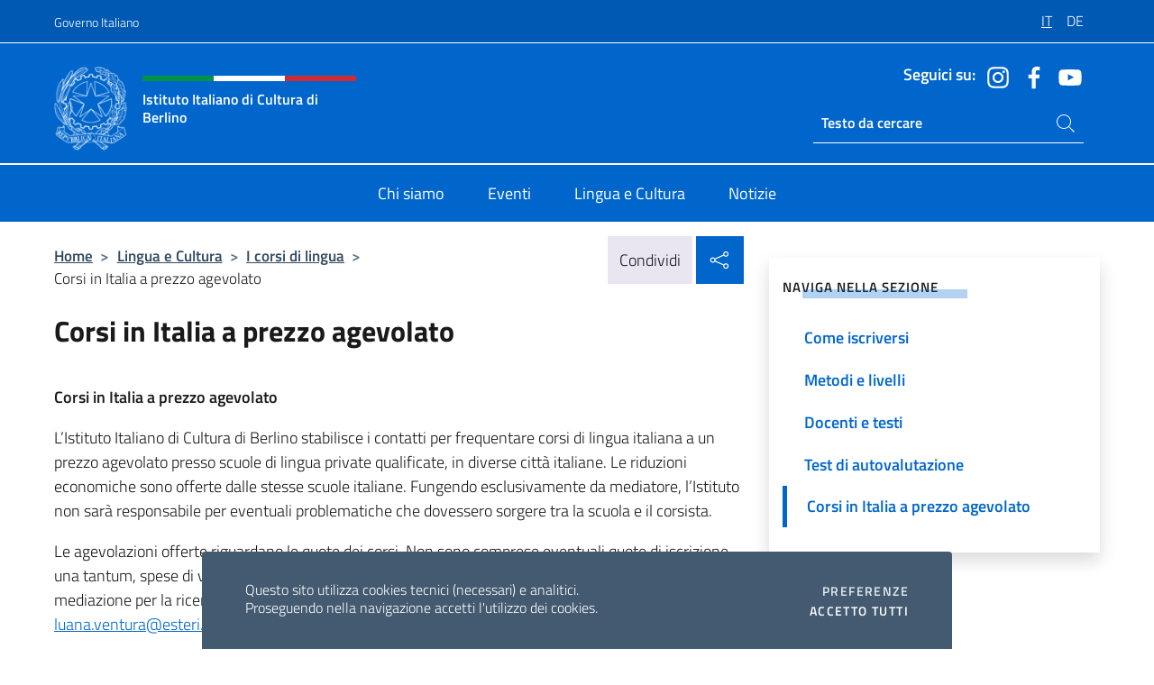

--- FILE ---
content_type: text/html; charset=UTF-8
request_url: https://iicberlino.esteri.it/it/lingua-e-cultura/i-corsi-di-lingua/corsi-in-italia-a-prezzo-agevolato/
body_size: 10856
content:
<!DOCTYPE html>
<html lang="it-IT">
<head>
	<meta charset="UTF-8">
	<meta name="viewport" content="width=device-width, initial-scale=1, shrink-to-fit=no">
	<meta name="author" content="Ministero degli Affari Esteri e della Cooperazione Internazionale">
	<link rel="profile" href="https://gmpg.org/xfn/11">

	<title>Corsi in Italia a prezzo agevolato &#8211; Istituto Italiano di Cultura di Berlino</title>
<meta name='robots' content='max-image-preview:large' />
	<style>img:is([sizes="auto" i], [sizes^="auto," i]) { contain-intrinsic-size: 3000px 1500px }</style>
	<link rel="alternate" hreflang="it" href="https://iicberlino.esteri.it/it/lingua-e-cultura/i-corsi-di-lingua/corsi-in-italia-a-prezzo-agevolato/" />
<link rel="alternate" hreflang="de" href="https://iicberlino.esteri.it/de/lingua-e-cultura/i-corsi-di-lingua/corsi-in-italia-a-prezzo-agevolato/" />
<link rel="alternate" hreflang="x-default" href="https://iicberlino.esteri.it/it/lingua-e-cultura/i-corsi-di-lingua/corsi-in-italia-a-prezzo-agevolato/" />
<link rel="alternate" type="application/rss+xml" title="Istituto Italiano di Cultura di Berlino &raquo; Feed" href="https://iicberlino.esteri.it/it/feed/" />
<link rel="alternate" type="application/rss+xml" title="Istituto Italiano di Cultura di Berlino &raquo; Feed dei commenti" href="https://iicberlino.esteri.it/it/comments/feed/" />
<link rel='stylesheet' id='iwy-booking-event-css' href='https://iicberlino.esteri.it/wp-content/plugins/iwy-booking-events/public/css/iwy-booking-event-public.min.css?ver=1.7.0' media='all' />
<link rel='stylesheet' id='iwy-search-autocomplete-css' href='https://iicberlino.esteri.it/wp-content/plugins/iwy-search-autocomplete/public/css/iwy-search-autocomplete-public.min.css?ver=1.0.0' media='all' />
<link rel='stylesheet' id='bootstrap-italia-css-css' href='https://iicberlino.esteri.it/wp-content/themes/sedi-tema/assets/css/bootstrap-italia.min.css?ver=2.5.0' media='all' />
<link rel='stylesheet' id='custom-style-css' href='https://iicberlino.esteri.it/wp-content/themes/sedi-tema/assets/css/custom.min.css?ver=2.5.0' media='all' />
<script id="wpml-cookie-js-extra">
var wpml_cookies = {"wp-wpml_current_language":{"value":"it","expires":1,"path":"\/"}};
var wpml_cookies = {"wp-wpml_current_language":{"value":"it","expires":1,"path":"\/"}};
</script>
<script defer src="https://iicberlino.esteri.it/wp-content/plugins/sitepress-multilingual-cms/res/js/cookies/language-cookie.js?ver=486900" id="wpml-cookie-js" defer data-wp-strategy="defer"></script>
<script defer src="https://iicberlino.esteri.it/wp-includes/js/jquery/jquery.min.js?ver=3.7.1" id="jquery-core-js"></script>
<link rel="https://api.w.org/" href="https://iicberlino.esteri.it/it/wp-json/" /><link rel="alternate" title="JSON" type="application/json" href="https://iicberlino.esteri.it/it/wp-json/wp/v2/pages/259" /><link rel="EditURI" type="application/rsd+xml" title="RSD" href="https://iicberlino.esteri.it/xmlrpc.php?rsd" />

<link rel="canonical" href="https://iicberlino.esteri.it/it/lingua-e-cultura/i-corsi-di-lingua/corsi-in-italia-a-prezzo-agevolato/" />
<link rel='shortlink' href='https://iicberlino.esteri.it/it/?p=259' />
<link rel="alternate" title="oEmbed (JSON)" type="application/json+oembed" href="https://iicberlino.esteri.it/it/wp-json/oembed/1.0/embed?url=https%3A%2F%2Fiicberlino.esteri.it%2Fit%2Flingua-e-cultura%2Fi-corsi-di-lingua%2Fcorsi-in-italia-a-prezzo-agevolato%2F" />
<link rel="alternate" title="oEmbed (XML)" type="text/xml+oembed" href="https://iicberlino.esteri.it/it/wp-json/oembed/1.0/embed?url=https%3A%2F%2Fiicberlino.esteri.it%2Fit%2Flingua-e-cultura%2Fi-corsi-di-lingua%2Fcorsi-in-italia-a-prezzo-agevolato%2F&#038;format=xml" />
<meta name="generator" content="WPML ver:4.8.6 stt:3,27;" />
        <!-- Matomo -->
<script type="text/javascript">
  var _paq = window._paq = window._paq || [];
  /* tracker methods like "setCustomDimension" should be called before "trackPageView" */
  _paq.push(['trackPageView']);
  _paq.push(['enableLinkTracking']);
  (function() {
    var u="https://ingestion.webanalytics.italia.it/";
    _paq.push(['setTrackerUrl', u+'matomo.php']);
    _paq.push(['setSiteId', '40346']);
    var d=document, g=d.createElement('script'), s=d.getElementsByTagName('script')[0];
    g.type='text/javascript'; g.async=true; g.src=u+'matomo.js'; s.parentNode.insertBefore(g,s);
  })();
</script>
<!-- End Matomo Code -->

	<meta property="og:title" content="Istituto Italiano di Cultura di Berlino"><meta property="og:type" content="website"><meta property="og:url" content="https://iicberlino.esteri.it/it/"><meta property="og:image" content="https://iicberlino.esteri.it/wp-content/themes/sedi-tema/assets/img/img-default.jpg"><meta property="og:description" content="Il sito ufficiale dell&#039;Istituto Italiano di Cultura di Berlino"><link rel="icon" href="https://iicberlino.esteri.it/wp-content/uploads/2023/02/favicon-sedi.png" sizes="32x32" />
<link rel="icon" href="https://iicberlino.esteri.it/wp-content/uploads/2023/02/favicon-sedi.png" sizes="192x192" />
<link rel="apple-touch-icon" href="https://iicberlino.esteri.it/wp-content/uploads/2023/02/favicon-sedi.png" />
<meta name="msapplication-TileImage" content="https://iicberlino.esteri.it/wp-content/uploads/2023/02/favicon-sedi.png" />
</head>

<body class="wp-singular page-template-default page page-id-259 page-child parent-pageid-128 wp-custom-logo wp-theme-sedi-tema">

 <!-- Cookiebar -->
 <div class="cookiebar">
    <p>Questo sito utilizza cookies tecnici (necessari) e analitici. <br>Proseguendo nella navigazione accetti l'utilizzo dei cookies.</p>
    <div class="cookiebar-buttons">
        <button id="pref-modal" class="cookiebar-btn" data-bs-toggle="modal" data-bs-target="#modalcookie">Preferenze<span class="visually-hidden"> cookies</span></button>
        <button data-bs-accept="cookiebar" class="cookiebar-btn cookiebar-confirm">Accetto tutti<span class="visually-hidden">  i cookies</span></button>
    </div>
</div>

<div id="page" class="site">
	<!-- Skiplinks -->
	<div class="skiplinks">
    	<a class="visually-hidden visually-hidden-focusable" href="#primary">Salta al contenuto</a>
  	</div>
	
	<!-- Header del sito -->
	<header id="masthead" class="site-header it-header-wrapper it-header-sticky" data-bs-toggle="sticky" data-bs-position-type="fixed" data-bs-sticky-class-name="is-sticky" data-bs-target="#header-nav-wrapper">

	    <!-- Top bar del sito -->
		<div class="it-header-slim-wrapper thead-dark">
          <div class="container">
            <div class="row">
              <div class="col-12">
                <div class="it-header-slim-wrapper-content ps-0">
                  <a class="d-lg-block navbar-brand" href="https://www.governo.it/">Governo Italiano</a>
                  <div class="it-header-slim-right-zone"> 
                        <div class="row">
                          <div class="col-12">
                            <div class="link-list-wrapper">
                              <ul id="top-menu" class="link-list lang-menu list-inline"><li id="menu-item-wpml-ls-3-it" class="menu-item wpml-ls-slot-3 wpml-ls-item wpml-ls-item-it wpml-ls-current-language wpml-ls-menu-item wpml-ls-first-item menu-item-type-wpml_ls_menu_item menu-item-object-wpml_ls_menu_item menu-item-wpml-ls-3-it"><a href="https://iicberlino.esteri.it/it/lingua-e-cultura/i-corsi-di-lingua/corsi-in-italia-a-prezzo-agevolato/" role="menuitem"><span class="text-white"><span class="wpml-ls-display">IT</span></span></a></li>
<li id="menu-item-wpml-ls-3-de" class="menu-item wpml-ls-slot-3 wpml-ls-item wpml-ls-item-de wpml-ls-menu-item wpml-ls-last-item menu-item-type-wpml_ls_menu_item menu-item-object-wpml_ls_menu_item menu-item-wpml-ls-3-de"><a href="https://iicberlino.esteri.it/de/lingua-e-cultura/i-corsi-di-lingua/corsi-in-italia-a-prezzo-agevolato/" title="Passa a DE" aria-label="Passa a DE" role="menuitem"><span class="text-white"><span class="wpml-ls-display">DE</span></span></a></li>
</ul>                              <!-- <ul class="link-list list-inline lang-menu">
                                <li class="list-inline-item">
                                  <a class="list-item text-white active" href="#"><span class="text-white">ITA</span></a>
                                </li>
                                <li class="list-inline-item">
                                  <a class="list-item text-white" href="#"><span class="text-white">ENG</span></a>
                                </li>
                                <li class="list-inline-item">
                                  <a class="list-item text-white" href="#"><span class="text-white">ARA</span></a>
                                </li>
                              </ul> -->
                            </div>
                          </div>
                        </div>        
                  </div>
                </div>
              </div>
            </div>
          </div>
        </div>
	
	<!-- Contenitore logo, cerca, social e menù -->
	<section class="it-nav-wrapper">
  <h2 class="visually-hidden">Intestazione sito, social e menù</h2>
		<div class="site-branding it-header-center-wrapper">
		
		<!-- Bandiera italiana o riga total white -->
		<div class="flag_container clearfix">
            <div class="white clearfix"></div>
            <div class="white clearfix"></div>
            <div class="white clearfix"></div>
        </div>

		<!-- Container elemnti -->
		<div class="container">
              <div class="row">
                <div class="col-12">
                  <div class="it-header-center-content-wrapper ps-0">
                    <div class="it-brand-wrapper">
					<a href="https://iicberlino.esteri.it/it/" rel="home">
              <picture>
                <source type="image/webp" srcset="https://iicberlino.esteri.it/wp-content/themes/sedi-tema/assets/img/logo-mae-2x.webp 2x, https://iicberlino.esteri.it/wp-content/themes/sedi-tema/assets/img/logo-mae.webp 1x">
                <source type="image/png" srcset="https://iicberlino.esteri.it/wp-content/themes/sedi-tema/assets/img/logo-mae.png">
                <img class="logo-img" width="82" height="94" src="https://iicberlino.esteri.it/wp-content/themes/sedi-tema/assets/img/logo-mae.png" alt="Logo Istituto Italiano di Cultura di Berlino">
              </picture>
                <div class="it-brand-text ps-3 w-75">
                  <div class="flag_container clearfix logo-flag">
                    <div class="green clearfix"></div>
                    <div class="white clearfix"></div>
                    <div class="red clearfix"></div>
                  </div>
                                        <p class="no_toc title-site">Istituto Italiano di Cultura di Berlino</p>
                                        <p class="site-description visually-hidden">Il sito ufficiale dell&#039;Istituto Italiano di Cultura di Berlino</p>
                                            </div>
                      </a>
                    </div>
                    <div class="it-right-zone flex-column header-right-column">
                                            <section class="it-socials d-none d-md-flex hidden-md">
                        <p class="h6 title-social">Seguici su:</p>
                        <ul>
                                                    <li>
                            <a aria-label="Vai al canale instagram" href="http://instagram.com/iicberlino" target="_blank" rel="noopener">
                            <img class="ico-head" src="https://iicberlino.esteri.it/wp-content/themes/sedi-tema/assets/img/social-header/instagram-ico.svg" alt="Vai al canale instagram"/></a>
                          </li>
                                                    <li>
                            <a aria-label="Vai al canale facebook" href="https://www.facebook.com/IIC-Berlino-385887498203271/?ref=hl" target="_blank" rel="noopener">
                            <img class="ico-head" src="https://iicberlino.esteri.it/wp-content/themes/sedi-tema/assets/img/social-header/facebook-ico.svg" alt="Vai al canale facebook"/></a>
                          </li>
                                                    <li>
                            <a aria-label="Vai al canale youtube" href="https://www.youtube.com/channel/UCQT41cH0hoK-uBbJB7qIYeg" target="_blank" rel="noopener">
                            <img class="ico-head" src="https://iicberlino.esteri.it/wp-content/themes/sedi-tema/assets/img/social-header/youtube-ico.svg" alt="Vai al canale youtube"/></a>
                          </li>
                                                  </ul>
                      </section>
                                            <section role="search" class="mt-auto it-search-wrapper">
		<h2 class="visually-hidden">Ricerca sito live</h2>
			<div class="form-group search-head" id="box-live-search">
				<label for="search-live" class="visually-hidden">Cerca nel sito</label>
				<input id="search-live" type="search" class="autocomplete text-white" placeholder="Testo da cercare" name="autocomplete">
				<span class="autocomplete-icon" aria-hidden="true">
					<svg class="icon icon-sm icon-white"><use xlink:href="https://iicberlino.esteri.it/wp-content/themes/sedi-tema/assets/svg/sprites.svg#it-search"></use></svg>
				</span>
				
				<ul class="autocomplete-search search-overlay" id="wrapper-lis-search">
				
					<li><a id="default-text" href="#">
						<span class="autocomplete-search-text">
							digita...</span>
						</a>
					</li>
					
				</ul>
			</div>        
			</section>                     
                    </div>
                  </div>
                </div>
              </div>
            </div>
		</div><!-- .site-branding -->
	
	<!-- Contenitore della navigazione -->
	<div id="header-nav-wrapper" class="it-header-navbar-wrapper">
		<div class="container">
			<div class="row">
				<div class="col-12">
					<nav id="site-navigation" class="main-navigation navbar navbar-expand-lg theme-dark-mobile">
					  <button class="custom-navbar-toggler" type="button" aria-controls="navbarNavQ" aria-expanded="false" aria-label="Mostra/Nascondi la navigazione" data-bs-toggle="navbarcollapsible" data-bs-target="#navbarNavQ">
                  <svg class="icon icon-light icon-sm"><use xlink:href="https://iicberlino.esteri.it/wp-content/themes/sedi-tema/assets/svg/sprites.svg#it-burger"></use></svg>
            </button>
						<div class="navbar-collapsable" id="navbarNavQ">
							<div class="overlay"></div>
							<div class="close-div bg-transparent">
								<button class="btn close-menu" type="button">
								<svg class="icon icon-lg icon-white">
                  <use xlink:href="https://iicberlino.esteri.it/wp-content/themes/sedi-tema/assets/svg/sprites.svg#it-close"></use>
                </svg>
								<span class="visually-hidden">Chiudi</span>
								</button>
							</div>
							<div class="menu-wrapper">
								<div class="logo-menu-mobile border-bottom p-4">
                  <div class="col-sm-8 pb-2">   
                  <span class="text-white h4">Menu</span>
                          </div>
								</div>
								<ul id="primary-menu" class="navbar-nav mx-auto"><li id="nav-menu-item-24" class="nav-item dropdown megamenu  menu-item-even menu-item-depth-0 menu-item menu-item-type-post_type menu-item-object-page"><a href="https://iicberlino.esteri.it/it/chi-siamo/" class="nav-link main-menu-link list-item"><span>Chi siamo</span></a><li id="nav-menu-item-23" class="nav-item dropdown megamenu  menu-item-even menu-item-depth-0 menu-item menu-item-type-post_type menu-item-object-page"><a href="https://iicberlino.esteri.it/it/gli_eventi/" class="nav-link main-menu-link list-item"><span>Eventi</span></a><li id="nav-menu-item-22" class="nav-item dropdown megamenu  menu-item-even menu-item-depth-0 menu-item menu-item-type-post_type menu-item-object-page current-page-ancestor"><a href="https://iicberlino.esteri.it/it/lingua-e-cultura/" class="nav-link main-menu-link list-item"><span>Lingua e Cultura</span></a><li id="nav-menu-item-21" class="nav-item dropdown megamenu  menu-item-even menu-item-depth-0 menu-item menu-item-type-post_type menu-item-object-page"><a href="https://iicberlino.esteri.it/it/news/" class="nav-link main-menu-link list-item"><span>Notizie</span></a></ul>                  <!-- Form ricerca mobile -->
								<div class="form-group mobile-search mt-2 p-2">
									<form role="search" method="get" action="https://iicberlino.esteri.it/it/">
										<input id="ricerca-mobile" name="s" type="search" placeholder="Cerca nel sito">
											
											<button type="submit" class="autocomplete-icon icon-search-submit-mobile" aria-hidden="true">
												<svg class="icon icon-sm icon-primary"><use xlink:href="https://iicberlino.esteri.it/wp-content/themes/sedi-tema/assets/svg/sprites.svg#it-search"></use></svg>
                        <span class="d-none">Cerca nel sito</span>
											</button>
										<label for="ricerca-mobile" class="visually-hidden">Cerca nel sito</label>
									</form>
								</div>
							</div><!-- .menu-wrapper -->
						</div><!-- .navbar-collapsable -->
					</nav><!-- #site-navigation -->
				</div>
			</div>
		</div>
	</div><!-- .it-header-navbar-wrapper -->
 </section>
</header><!-- #masthead -->
	<main id="primary" class="site-main container mt-3">
		<div class="row">
			<div class="col-lg-8">
			<!-- Breadcrumbs e social sharing -->
			<div class="row">
					<div class="col-lg-8">
						<nav class="breadcrumb-container" aria-label="breadcrumb"><ol class="breadcrumb"><li class="breadcrumb-item"><a href="https://iicberlino.esteri.it/it/">Home</a><span class="separator">&gt;</span></li><li class="breadcrumb-item"><a href="https://iicberlino.esteri.it/it/lingua-e-cultura/" title="Lingua e Cultura">Lingua e Cultura</a><span class="separator">&gt;</span></li><li class="breadcrumb-item"><a href="https://iicberlino.esteri.it/it/lingua-e-cultura/i-corsi-di-lingua/" title="I corsi di lingua">I corsi di lingua</a><span class="separator">&gt;</span></li><li class="breadcrumb-item active" aria-current="page">Corsi in Italia a prezzo agevolato</li></ol></nav>					</div>
					<div class="col-lg-4">
						
    <!-- Share button -->
    <div class="share_buttons reveal-content clearfix">
        <div class="share_buttons_container float-start clearfix pe-2">
            <a href="https://www.facebook.com/sharer/sharer.php?u=https://iicberlino.esteri.it/it/lingua-e-cultura/i-corsi-di-lingua/corsi-in-italia-a-prezzo-agevolato/" title="Condividi su Facebook">
                <svg class="icon icon-lg icon-padded bg-primary icon-white">
                    <use xlink:href="https://iicberlino.esteri.it/wp-content/themes/sedi-tema/assets/svg/sprites.svg#it-facebook"></use>
                </svg>
                <span class="visually-hidden">Condividi su Facebook</span>
            </a>
            <a href="https://twitter.com/intent/tweet?url=https://iicberlino.esteri.it/it/lingua-e-cultura/i-corsi-di-lingua/corsi-in-italia-a-prezzo-agevolato/" title="Condividi su Twitter">
                <svg class="icon icon-lg icon-padded bg-primary icon-white">
                    <use xlink:href="https://iicberlino.esteri.it/wp-content/themes/sedi-tema/assets/svg/sprites.svg#it-twitter"></use>
                </svg>
                <span class="visually-hidden">Condividi su Twitter</span>
            </a>
            <a href="https://api.whatsapp.com/send?text=https://iicberlino.esteri.it/it/lingua-e-cultura/i-corsi-di-lingua/corsi-in-italia-a-prezzo-agevolato/" data-action="share/whatsapp/share" title="Condividi su Whatsapp">
                <svg class="icon icon-lg icon-padded bg-primary icon-white">
                    <use xlink:href="https://iicberlino.esteri.it/wp-content/themes/sedi-tema/assets/svg/sprites.svg#it-whatsapp"></use>
                </svg>
                <span class="visually-hidden">Condividi su Whatsapp</span>
            </a>
        </div>
        <!-- /share_buttons_container -->
        <span class="bg-light share-span">Condividi</span>
            <a href="#" onclick="return false" title="Condividi sui Social Network" class="share_buttons_trigger reveal-trigger">
                <svg class="icon icon-lg icon-padded bg-primary icon-white align-middle">
                  <use xlink:href="https://iicberlino.esteri.it/wp-content/themes/sedi-tema/assets/svg/sprites.svg#it-share"></use>
                </svg>
                <span class="visually-hidden">Condividi sui Social Network</span>
            </a>
    </div>					</div>
				</div>
				
<article id="post-259" class="post-259 page type-page status-publish hentry">
	<header class="entry-header">
		<h1 class="entry-title h3">Corsi in Italia a prezzo agevolato</h1>	</header><!-- .entry-header -->
		
	<div class="entry-content">
		<p><strong>Corsi in Italia a prezzo agevolato</strong></p>
<p>L’Istituto Italiano di Cultura di Berlino stabilisce i contatti per frequentare corsi di lingua italiana a un prezzo agevolato presso scuole di lingua private qualificate, in diverse città italiane. Le riduzioni economiche sono offerte dalle stesse scuole italiane. Fungendo esclusivamente da mediatore, l’Istituto non sarà responsabile per eventuali problematiche che dovessero sorgere tra la scuola e il corsista.</p>
<p>Le agevolazioni offerte riguardano le quote dei corsi. Non sono comprese eventuali quote di iscrizione una tantum, spese di viaggio e alloggio, materiale didattico ecc. Talvolta le scuole offrono una mediazione per la ricerca di un alloggio. Per una lista aggiornata delle offerte in corso rivolgersi a: <a href="luana.ventura@esteri.it">luana.ventura@esteri.it</a></p>
<p>L&#8217;Istituto Italiano di Cultura di Berlino è competente per la città di Berlino e i Länder di Brandeburgo, Sassonia, Sassonia-Anhalt e Turingia. Gli interessati che risiedono in un&#8217;altra regione  possono rivolgersi agli Istituti Italiani di Cultura responsabili della propria area.</p>
<p>Recapiti telefonici degli IIC in Germania:</p>
<p>Berlino: 030 2699410<br />
Amburgo: 040 39999130<br />
Colonia: 0221 9405610<br />
Monaco: 089 7463210<br />
Stoccarda: 0711 162810</p>
<p>&nbsp;</p>
<p><strong>Imparare l&#8217;Italiano online</strong></p>
<p><strong>La RAI per la lingua italiana</strong></p>
<p><a href="http://www.raiscuola.rai.it/programmi/cantieri-ditalia/48/1/default.aspx#Programma">Rai Scuola</a><br />
<a href="http://www.educational.rai.it/ioparloitaliano/tutor/0102/06.htm">Rai Educational</a><br />
<a href="http://www.italiano.rai.it/">Rai Cultura italiana</a> Io parlo italiano, corso di italiano per immigrati</p>
<p><strong>Corsi</strong></p>
<p><a href="http://www.itals.it/">Laboratorio ITALS</a> Dipartimento di Scienze del Linguaggio dell&#8217;Università Ca&#8217; Foscari di Venezia<br />
<a href="http://ditals.unistrasi.it/">DITALS</a> Certificazione di competenza in didattica dell&#8217;italiano a stranieri &#8211; Università per Stranieri di Siena<br />
<a href="https://www.unistrapg.it/node/351">Laurea in insegnamento della lingua e della cultura italiana a stranieri</a>: Università per Stranieri di Perugia<br />
<a href="https://www.itals.it/corso-cedils">CEDILS</a> Certificazione in didattica dell&#8217;italiano a stranieri<br />
<a href="https://www.unistrapg.it/it/certificati-di-conoscenza-della-lingua-italiana/dils-pg-certificazione-in-didattica-dell-italiano-lingua-straniera">DILS-PG</a> Certificazione in Didadattica dell&#8217;italiano lingua straniera</p>
<p>(L’Istituto Italiano di Cultura non si assume alcuna responsabilità in merito alla qualità dei corsi e dei materiali didattici presenti nei siti.)</p>
<p>&nbsp;</p>
<p>&nbsp;</p>
	</div><!-- .entry-content -->

		<footer class="entry-footer">
				</footer><!-- .entry-footer -->

</article><!-- #post-259 -->
			</div>
			
<aside id="secondary" class="widget-area col-lg-4 ps-3 d-none d-lg-block d-xl-block affix-parent">
	<div class="sidebar-wrapper affix-top side-affix">
		<section id="iwy_widget_walker-2" class="widget widget_iwy_widget_walker">    <h4 class="h4 widget-title no-toc">Naviga nella sezione</h4>        <div class="sidebar-linklist-wrapper side-scrool">
            <div class="link-list-wrapper">
              <ul class="link-list">
                                    <li data-order="0">
                      <a href="https://iicberlino.esteri.it/it/lingua-e-cultura/i-corsi-di-lingua/come-iscriversi/" class="list-item large medium right-icon " title="Come iscriversi"><span>Come iscriversi </span>
                                                </a>
                                            </li>   
                                    <li data-order="2">
                      <a href="https://iicberlino.esteri.it/it/lingua-e-cultura/i-corsi-di-lingua/metodi-e-livelli/" class="list-item large medium right-icon " title="Metodi e livelli"><span>Metodi e livelli </span>
                                                </a>
                                            </li>   
                                    <li data-order="4">
                      <a href="https://iicberlino.esteri.it/it/lingua-e-cultura/i-corsi-di-lingua/docenti-e-testi-2/" class="list-item large medium right-icon " title="Docenti e testi"><span>Docenti e testi </span>
                                                </a>
                                            </li>   
                                    <li data-order="6">
                      <a href="https://iicberlino.esteri.it/it/lingua-e-cultura/i-corsi-di-lingua/test-di-autovalutazione/" class="list-item large medium right-icon " title="Test di autovalutazione"><span>Test di autovalutazione </span>
                                                </a>
                                            </li>   
                                    <li data-order="8">
                      <a href="https://iicberlino.esteri.it/it/lingua-e-cultura/i-corsi-di-lingua/corsi-in-italia-a-prezzo-agevolato/" class="list-item large medium right-icon active" title="Pagina attuale"><span>Corsi in Italia a prezzo agevolato </span>
                                                </a>
                                            </li>   
                              </ul>
            </div>
        </div>
        </section>	</div>
</aside><!-- #secondary -->
		</div>
	</main><!-- #main -->
		<!-- Bottom share nav -->
	<nav class="bottom-nav social-share">
      <ul>
        <li>
          <a href="https://www.facebook.com/sharer/sharer.php?u=https://iicberlino.esteri.it/it/lingua-e-cultura/i-corsi-di-lingua/corsi-in-italia-a-prezzo-agevolato/" title="Condividi su Facebook">
            <svg class="icon icon-primary"><use xlink:href="https://iicberlino.esteri.it/wp-content/themes/sedi-tema/assets/svg/sprites.svg#it-facebook"></use></svg>
            <span class="bottom-nav-label text-primary">Facebook</span>
          </a>
        </li>
        <li>
          <a href="https://twitter.com/intent/tweet?url=https://iicberlino.esteri.it/it/lingua-e-cultura/i-corsi-di-lingua/corsi-in-italia-a-prezzo-agevolato/" title="Condividi su Twitter">
            <svg class="icon icon-primary"><use xlink:href="https://iicberlino.esteri.it/wp-content/themes/sedi-tema/assets/svg/sprites.svg#it-twitter"></use></svg>
            <span class="bottom-nav-label text-primary">Twitter</span>
          </a>
        </li>
        <li>
          <a href="https://api.whatsapp.com/send?text=https://iicberlino.esteri.it/it/lingua-e-cultura/i-corsi-di-lingua/corsi-in-italia-a-prezzo-agevolato/" title="Condividi su Whatsapp">
            <svg class="icon icon-primary"><use xlink:href="https://iicberlino.esteri.it/wp-content/themes/sedi-tema/assets/svg/sprites.svg#it-whatsapp"></use></svg>
            <span class="bottom-nav-label text-primary">Whatsapp</span>
          </a>
        </li>
      </ul>
    </nav>
		<footer id="footer" class="it-footer">
	<div class="it-footer-main">
          <div class="container">
			
		 <!-- Section footer logo e testo -->
		  <section>
              <div class="row clearfix">
                <div class="col-sm-12">
					<div class="row">
                  <div class="it-brand-wrapper col-sm-5 col-lg-4">
                    <a href="https://iicberlino.esteri.it/it/">
					<picture>
						<source type="image/webp" srcset="https://iicberlino.esteri.it/wp-content/themes/sedi-tema/assets/img/logo-mae-2x.webp 2x, https://iicberlino.esteri.it/wp-content/themes/sedi-tema/assets/img/logo-mae.webp 1x">
						<source type="image/png" srcset="https://iicberlino.esteri.it/wp-content/themes/sedi-tema/assets/img/logo-mae.png">
						<img class="logo-img" width="82" height="94" src="https://iicberlino.esteri.it/wp-content/themes/sedi-tema/assets/img/logo-mae.png" alt="Logo Istituto Italiano di Cultura di Berlino">
					</picture>
                      <div class="it-brand-text ps-3 w-75">
					  	<div class="flag_container clearfix logo-flag">
                            <div class="green clearfix"></div>
                            <div class="white clearfix"></div>
                            <div class="red clearfix"></div>
                        </div>
                        <h2 class="no_toc footer-title">Istituto Italiano di Cultura di Berlino</h2>
                      </div>
                    </a>
                  </div>
				  				  <div class="col-sm-4 col-lg-3 logo-iic-container">
					<picture>
													<source type="image/webp" srcset="https://iicberlino.esteri.it/wp-content/themes/sedi-tema/assets/img/iic-logo-2x.webp 2x, https://iicberlino.esteri.it/wp-content/themes/sedi-tema/assets/img/iic-logo.webp 1x">
							<source type="image/png" srcset="https://iicberlino.esteri.it/wp-content/themes/sedi-tema/assets/img/iic-logo.png">
										  		<img loading="lazy" width="203" height="112" src="https://iicberlino.esteri.it/wp-content/themes/sedi-tema/assets/img/iic-logo.png" alt="Logo Istituto di Cultura"/>
					</picture>
				  </div>
				  				  </div>
                </div>
              </div>
			</section><!-- .section -->
				<!--Section widget  -->
				<section class="footer-widget">
				<h2 class="visually-hidden">Sezione footer</h2>
					<div class="row">
						<div class="col-lg-4 col-md-12 p-2">
							<section id="text-2" class="widget widget_text"><h3 class="h6 footer-title border-bottom">Recapiti e Contatti</h3>			<div class="textwidget"><p>Hildebrandstraße, 2 &#8211; 10785 Berlin</p>
<p>Tel. +49 (0)30 2699 41 &#8211; 0</p>
<p>Fax +49 (0)30 2699 41 &#8211; 26</p>
<p>Mail: <a href="mailto:iicberlino@esteri.it">iicberlino@esteri.it</a></p>
<p>PEC: <a href="mailto:iic.berlino@cert.esteri.it">iic.berlino@cert.esteri.it</a></p>
<p><a class="focus--mouse" title="Gli uffici della sede" href="https://iicberlino.esteri.it/it/chi-siamo/contatti" data-focus-mouse="true">Gli uffici della sede</a></p>
</div>
		</section><section id="text-16" class="widget widget_text"><h3 class="h6 footer-title border-bottom">Iscriviti alla nostra Newsletter</h3>			<div class="textwidget">		<!-- Form iscrizione newsletter -->
			<form method="post" action="https://iicberlino.esteri.it/it/lingua-e-cultura/i-corsi-di-lingua/corsi-in-italia-a-prezzo-agevolato/">
                <div class="row">
                                        <div class="col-md-12">
                        <div class="form-group mb-2">
                            <label class="visually-hidden" for="email">Inserisci la tua email</label>
                            <input id="email" name="email" type="email" class="form-control" placeholder="Inserisci il tuo indirizzo email" required>
                        </div><!-- /.form-group.mb-2 -->
                        <div class="col-md-12 mb-2">
                            <div id="newsletter-check" class="form-check form-check-group shadow-none">
                                <input class="text-white" id="informativa" aria-labelledby="informativa-help" name="informativa[GPDR]" value="1" type="checkbox" required>
                                <label id="informativa-label" for="informativa" class="text-white p-0 m-0">Accettazione GDPR</label>
                                <small id="informativa-help" class="form-text text-white p-0 m-0">Autorizzo il trattamento dei miei dati personali ai sensi del GDPR e del Decreto Legislativo 30 giugno 2003, n.196 <a href="https://www.esteri.it/it/privacy-e-cookie/" title="Vai alla pagina Privacy Policy" target="_blank" rel="noopener">Privacy</a> <a href="https://www.esteri.it/it/note-legali/" title="Vai alla pagina Note legali" target="_blank" rel="noopener">Note Legali</a></small>
                                <div class="invalid-feedback">Presa visione obbligatoria</div>
                            </div><!-- /#newsletter-check -->
                            <div id="accettazione-check" class="form-check form-check-group shadow-none">
                                <input class="text-white" id="accettazione" aria-labelledby="accettazione-help" type="checkbox" name="informativa[iscrizione]" value="1" required>
                                <label style="font-size: 0.9em; font-weight: normal" id="accettazione-label" for="accettazione" class="text-white p-0 m-0">Sì, voglio iscrivermi alla Newsletter per ricevere</label>
                                <small id="accettazione-help" class="form-text text-white p-0 m-0">aggiornamenti sulle attività di questa sede </small>
                                <div class="invalid-feedback">Presa visione obbligatoria</div>
                            </div><!-- /.#accettazione-check -->
                        </div><!-- /.col-md-12 -->
                        <div class="form-group d-grid mb-2 bg-dark p-0">
                            <input type="submit" class="btn btn-primary btn-block btn-xs rounded-0" value="Iscriviti ora">
                            <input type="hidden" id="_wpnonce" name="_wpnonce" value="4e45670eb1" /><input type="hidden" name="_wp_http_referer" value="/it/lingua-e-cultura/i-corsi-di-lingua/corsi-in-italia-a-prezzo-agevolato/" />                        </div><!-- /.form-group.d-grid -->
                    </div><!-- /.col-md-12 -->
                     
                        <!-- <div class="col-md-12">
                            <div class="g-recaptcha" data-sitekey=""></div>
                        </div> --><!-- /.col-md-12 -->
                    </div><!-- /.row -->
			</form><!-- /form -->
		
		
</div>
		</section>						</div><!-- .col-lg-4 col-md-12 col-sm-6 p-2 -->
						<div class="col-lg-4 col-md-12 p-2">
							<section id="text-6" class="widget widget_text"><h3 class="h6 footer-title border-bottom">La Rete Farnesina</h3>			<div class="textwidget"><p><a title="La Farnesina - il MAECI" href="http://www.esteri.it/it" target="_blank" rel="noopener">La Farnesina – il MAECI</a></p>
<p><a title="La Rete diplomatica" href="http://www.esteri.it/it/ministero/struttura/laretediplomatica/" target="_blank" rel="noopener">La Rete diplomatica</a></p>
<p><a title="Viaggiare sicuri" href="http://www.viaggiaresicuri.it/" target="_blank" rel="noopener">Viaggiare sicuri</a></p>
<p><a title="Dove siamo nel mondo" href="https://www.dovesiamonelmondo.it/" target="_blank" rel="noopener">Dove siamo nel mondo</a></p>
</div>
		</section><section id="text-7" class="widget widget_text"><h3 class="h6 footer-title border-bottom">Le Istituzioni</h3>			<div class="textwidget"><p><a title="Governo Italiano" href="http://www.governo.it/" target="_blank" rel="noopener"><img decoding="async" src="https://iicberlino.esteri.it/wp-content/themes/sedi-tema/assets/img/stellone.png" alt="Governo Italiano" /> Governo Italiano</a></p>
<p><a title="Europa.eu" href="http://europa.eu/" target="_blank" rel="noopener"><img decoding="async" src="https://iicberlino.esteri.it/wp-content/themes/sedi-tema/assets/img/eu.png" alt="Europa.eu" /> Europa.eu</a></p>
</div>
		</section>						</div><!-- .col-lg-4 col-md-12 col-sm-6 p-2 -->
						<div class="col-lg-4 col-md-12 p-2">
							<section id="text-10" class="widget widget_text"><h3 class="h6 footer-title border-bottom">L&#8217;Istituto</h3>			<div class="textwidget"><p><a title="Chi siamo" href="https://iicberlino.esteri.it/it/chi-siamo/">Chi siamo</a></p>
<p><a title="Eventi" href="https://iicberlino.esteri.it/it/gli_eventi/">Eventi</a></p>
<p><a title="Lingua e Cultura" href="https://iicberlino.esteri.it/it/lingua-e-cultura/">Lingua e Cultura</a></p>
<p><a class="" title="News" href="https://iicberlino.esteri.it/it/news/" data-focus-mouse="false">Notizie</a></p>
</div>
		</section><section id="text-11" class="widget widget_text"><h3 class="h6 footer-title border-bottom">Amministrazione Trasparente</h3>			<div class="textwidget"><p><a title="Amministrazione trasparente - Istituto di Cultura" href="https://iicberlino.esteri.it/it/amministrazione-trasparente/">Amministrazione trasparente – Istituto di Cultura</a></p>
<p><a title="Amministrazione trasparente - MAECI" href="http://www.esteri.it/it/trasparenza_comunicazioni_legali/" target="_blank" rel="noopener">Amministrazione trasparente – MAECI</a></p>
</div>
		</section><section id="text-12" class="widget widget_text"><h3 class="h6 footer-title border-bottom">Domande frequenti</h3>			<div class="textwidget"><p><a title="Faq - MAECI" href="https://www.esteri.it/it/sportello_info/domandefrequenti/" target="_blank" rel="noopener">Faq – MAECI</a></p>
</div>
		</section>						</div><!-- .col-lg-4 col-md-12 col-sm-6 p-2 -->
					</div><!-- .row -->
				</section><!-- .section -->
			</div><!-- .container -->
		</div><!-- .it-footer-main -->

		<!-- Section bottom footer -->
		<section class="it-footer-small-prints clearfix">
				<div class="container">
					<div class="row">
						<div class="col-lg-7">
							<h3 class="visually-hidden text-white">Link Utili</h3>
							<div class="navbar-nav mx-auto"><ul id="bottom-menu" class="it-footer-small-prints-list d-flex list-inline mb-0 justify-content-lg-start justify-content-center"><li id="menu-item-25" class="menu-item menu-item-type-custom menu-item-object-custom menu-item-25"><a target="_blank" href="https://www.esteri.it/it/note-legali/">Note legali</a></li>
<li id="menu-item-26" class="menu-item menu-item-type-custom menu-item-object-custom menu-item-26"><a target="_blank" href="https://www.esteri.it/it/privacy-e-cookie/">Privacy e cookie policy</a></li>
<li id="menu-item-27" class="menu-item menu-item-type-custom menu-item-object-custom menu-item-27"><a target="_blank" href="https://form.agid.gov.it/view/470a1180-773c-11ef-8ec0-b3da20d19b2b">Dichiarazione di accessibilità</a></li>
</ul></div>					</div>
					<!-- Copyright sito -->
						<div class="col-lg-5">
							<ul class="it-footer-small-prints-list list-inline mb-0 d-flex flex-column flex-md-row justify-content-xl-end justify-content-center">
								<li><span class="text-white copyright">2026 Copyright Ministero degli Affari Esteri e della Cooperazione Internazionale</span></li>
							</ul>
						</div>
					</div><!-- .row -->
				</div><!-- .container -->
			</section><!-- .it-footer-small-prints clearfix -->
	</footer><!-- #colophon -->

	 <!-- Bottone torna su -->
	 <a href="#" aria-hidden="true" tabindex="-1" data-bs-toggle="backtotop" class="back-to-top shadow">
		<svg class="icon icon-light"><use href="https://iicberlino.esteri.it/wp-content/themes/sedi-tema/assets/svg/sprites.svg#it-arrow-up"></use></svg>
	</a>

	<!-- Bottone popup privacy policy -->
	<div class="position-fixed start-0 btn-modify-pp d-none ">
		<button type="button" class="btn btn-primary btn-icon btn-me btn-xs p-2 rounded-circle" data-bs-toggle="modal" data-bs-target="#modalcookie" title="Rivedi preferenze cookies">
			<span class="rounded-icon">
				<svg class="icon icon-primary"><use href="https://iicberlino.esteri.it/wp-content/themes/sedi-tema/assets/svg/sprites.svg#it-open-source"></use></svg>
			</span>
		</button>
	</div>

<script type="speculationrules">
{"prefetch":[{"source":"document","where":{"and":[{"href_matches":"\/it\/*"},{"not":{"href_matches":["\/wp-*.php","\/wp-admin\/*","\/wp-content\/uploads\/*","\/wp-content\/*","\/wp-content\/plugins\/*","\/wp-content\/themes\/sedi-tema\/*","\/it\/*\\?(.+)"]}},{"not":{"selector_matches":"a[rel~=\"nofollow\"]"}},{"not":{"selector_matches":".no-prefetch, .no-prefetch a"}}]},"eagerness":"conservative"}]}
</script>
   <div class="modal fade" tabindex="-1" role="dialog" id="modalcookie" aria-labelledby="modalCookieTitle">
      <div class="modal-dialog modal-lg" role="document">
         <div class="modal-content">
            <div class="modal-header">
               <h2 class="modal-title h5" id="modalCookieTitle">Personalizza le preferenze di consenso</h2>
               <button id="close-modal-cookie" class="btn-close" type="button" data-bs-dismiss="modal" aria-label="Chiudi finestra modale">
                  <svg class="icon"><use href="https://iicberlino.esteri.it/wp-content/themes/sedi-tema/assets/svg/sprites.svg#it-close"></use></svg>
               </button>
            </div>
            <div class="modal-body">
            <p>Utilizziamo i cookies per aiutarti a navigare in maniera efficiente e a svolgere determinate funzioni. Troverai informazioni dettagliate su tutti i cookies sotto ogni categoria di consensi sottostanti.<br><br></p>
                <p>I cookies categorizzati come “Necessari” sono cookies tecnici che vengono memorizzati sul tuo browser in quanto essenziali per consentire le funzionalità di base del sito.<br><br></p>
                <p>Utilizziamo inoltre cookies analitici volti alla raccolta di informazioni, in forma aggregata, sul numero degli utenti e su come gli stessi visitano il sito. Al fine di rispettare la privacy dei nostri utenti, gli indirizzi IP di coloro che navigano sul sito internet sono resi anonimi.<br><br></p>
                <p>Puoi decidere di attivare o disattivare i cookies analitici.<br><br></p>
                    <!-- cookie button-->
                    <div class="form-check form-check-group">
                        <div class="toggles">
                            <label for="necessary-cookie">
                                Necessari<small class="text-success float-end"> sempre attivi</small>
                                <input type="checkbox" name="necessary-cookie" id="necessary-cookie" aria-labelledby="necessary-cookie-help" checked disabled>
                                <span class="lever"></span>
                            </label>
                        </div>
                        <small id="necessary-cookie-help" class="form-text">I cookies necessari sono fondamentali per le funzioni di base del sito Web e il sito Web non funzionerà nel modo previsto senza di essi. Questi cookies non memorizzano dati identificativi personali.</small>
                    </div>
                    <div class="form-check form-check-group">
                        <div class="toggles">
                        <label for="analitycs-cookie">
                            Analitici                            <input type="checkbox" name="analitycs-cookie" id="analitycs-cookie" aria-labelledby="analytics-cookie-help" checked>
                            <span class="lever"></span>
                        </label>
                        </div>
                        <small id="analytics-cookie-help" class="form-text">I cookies analitici vengono utilizzati per comprendere come i visitatori interagiscono con il sito Web. Questi cookies aiutano a fornire informazioni sulle metriche di numero di visitatori, frequenza di rimbalzo, fonte di traffico, ecc. Gli indirizzi IP di coloro che navigano sul sito internet sono resi anonimi.</small>
                    </div>
                    <!-- <div class="form-check form-check-group">
                        <div class="toggles">
                            <label for="toggleEsempio3f">
                                Toggle disabilitato
                                <input type="checkbox" id="toggleEsempio3f" aria-labelledby="toggle3f-help" disabled>
                                <span class="lever"></span>
                            </label>
                        </div>
                        <small id="toggle3f-help" class="form-text">Lorem ipsum dolor sit amet, consectetur adipiscing elit. Maecenas molestie libero</small>
                    </div> -->
            </div>    
            <div class="modal-footer">
                <button id="s-pref" data-bs-dismiss="modal" class="btn btn-outline-primary" type="button">Salva preferenze</button>
                <button id="s-all" data-bs-dismiss="modal" class="btn btn-primary" type="button">Accetto tutto</button>
            </div>
         </div>
      </div>
   </div>
    <script id="iwy-booking-event-js-extra">
var booking_form = {"ajax_url":"https:\/\/iicberlino.esteri.it\/wp-admin\/admin-ajax.php","iwy_nonce":"20ad495f53"};
var iwyBookingMessages = {"required":"Questo campo \u00e8 richiesto","invalidEmail":"Email non valida!","partecipantName":"Il nome del partecipante ","partecipantSurname":"Il cognome del partecipante","lastPartecipant":" \u00e8 richiesto","labelNamePartecipant":"Nome partecipante","labelSurnamePartecipant":"Cognome partecipante"};
</script>
<script defer src="https://iicberlino.esteri.it/wp-content/plugins/iwy-booking-events/public/js/iwy-booking-event-public.js?ver=1.7.0" id="iwy-booking-event-js"></script>
<script defer src="https://iicberlino.esteri.it/wp-content/plugins/iwy-booking-events/public/js/just-validate.min.js?ver=1.7.0" id="js-validation-js"></script>
<script src="https://iicberlino.esteri.it/wp-includes/js/dist/hooks.min.js?ver=4d63a3d491d11ffd8ac6" id="wp-hooks-js"></script>
<script src="https://iicberlino.esteri.it/wp-includes/js/dist/i18n.min.js?ver=5e580eb46a90c2b997e6" id="wp-i18n-js"></script>
<script id="wp-i18n-js-after">
wp.i18n.setLocaleData( { 'text direction\u0004ltr': [ 'ltr' ] } );
</script>
<script id="mae-search-live-js-js-extra">
var iwy_search_auto_trad = {"digita":"Digita...","cerco":"Cerco"};
var liveSearchData = {"root_url":"https:\/\/iicberlino.esteri.it","lang":"it"};
</script>
<script defer src="https://iicberlino.esteri.it/wp-content/plugins/iwy-search-autocomplete/public/js/search-autocomplete.js?ver=6.8.3" id="mae-search-live-js-js"></script>
<script defer src="https://iicberlino.esteri.it/wp-content/themes/sedi-tema/assets/js/splide.min.js?ver=6.8.3" id="splide-js-js"></script>
<script defer src="https://iicberlino.esteri.it/wp-content/themes/sedi-tema/assets/js/anime.min.js?ver=6.8.3" id="anime-js-js"></script>
<script defer src="https://iicberlino.esteri.it/wp-content/themes/sedi-tema/assets/js/bootstrap-italia.min.js?ver=2.5.0" id="mae-bootstrap-js-js"></script>
<script defer src="https://iicberlino.esteri.it/wp-content/themes/sedi-tema/assets/js/custom.js?ver=2.5.0" id="mae-custom-js-js"></script>
	</div> <!--#page -->
</body>
</html>

--- FILE ---
content_type: text/javascript
request_url: https://iicberlino.esteri.it/wp-content/plugins/iwy-booking-events/public/js/just-validate.min.js?ver=1.7.0
body_size: 7078
content:
var __defProp=Object.defineProperty,__defNormalProp=(e,i,t)=>i in e?__defProp(e,i,{enumerable:!0,configurable:!0,writable:!0,value:t}):e[i]=t,__publicField=(e,i,t)=>(__defNormalProp(e,"symbol"!=typeof i?i+"":i,t),t);!function(e,i){"object"==typeof exports&&"undefined"!=typeof module?module.exports=i():"function"==typeof define&&define.amd?define(i):(e="undefined"!=typeof globalThis?globalThis:e||self).JustValidate=i()}(this,(function(){"use strict";const e=/^(([^<>()[\]\\.,;:\s@"]+(\.[^<>()[\]\\.,;:\s@"]+)*)|(".+"))@((\[[0-9]{1,3}\.[0-9]{1,3}\.[0-9]{1,3}\.[0-9]{1,3}])|(([a-zA-Z\-0-9]+\.)+[a-zA-Z]{2,}))$/,i=/^-?[0-9]\d*$/,t=/^(?=.*[A-Za-z])(?=.*\d).{8,}$/,s=/^(?=.*[a-z])(?=.*[A-Z])(?=.*\d)(?=.*[@$!%*?&])[A-Za-z\d@$!%*?&]{8,}$/,l=e=>"string"!=typeof e||""===e;var r=(e=>(e.Required="required",e.Email="email",e.MinLength="minLength",e.MaxLength="maxLength",e.Password="password",e.Number="number",e.Integer="integer",e.MaxNumber="maxNumber",e.MinNumber="minNumber",e.StrongPassword="strongPassword",e.CustomRegexp="customRegexp",e.MinFilesCount="minFilesCount",e.MaxFilesCount="maxFilesCount",e.Files="files",e))(r||{}),o=(e=>(e.Required="required",e))(o||{}),a=(e=>(e.Label="label",e.LabelArrow="labelArrow",e))(a||{});const n=[{key:r.Required,dict:{en:"The field is required"}},{key:r.Email,dict:{en:"Email has invalid format"}},{key:r.MaxLength,dict:{en:"The field must contain a maximum of :value characters"}},{key:r.MinLength,dict:{en:"The field must contain a minimum of :value characters"}},{key:r.Password,dict:{en:"Password must contain minimum eight characters, at least one letter and one number"}},{key:r.StrongPassword,dict:{en:"Password should contain minimum eight characters, at least one uppercase letter, one lowercase letter, one number and one special character"}},{key:r.Number,dict:{en:"Value should be a number"}},{key:r.MaxNumber,dict:{en:"Number should be less or equal than :value"}},{key:r.MinNumber,dict:{en:"Number should be more or equal than :value"}},{key:r.MinFilesCount,dict:{en:"Files count should be more or equal than :value"}},{key:r.MaxFilesCount,dict:{en:"Files count should be less or equal than :value"}},{key:r.Files,dict:{en:"Uploaded files have one or several invalid properties (extension/size/type etc)."}}],d=e=>"object"==typeof e&&null!==e&&"then"in e&&"function"==typeof e.then,c=e=>Array.isArray(e)?e.filter((e=>e.length>0)):"string"==typeof e&&e.trim()?[...e.split(" ").filter((e=>e.length>0))]:[],u=e=>e instanceof Element||e instanceof HTMLDocument,h={errorFieldStyle:{color:"#b81111",border:"1px solid #B81111"},errorFieldCssClass:"just-validate-error-field",successFieldCssClass:"just-validate-success-field",errorLabelStyle:{color:"#b81111"},errorLabelCssClass:"just-validate-error-label",successLabelCssClass:"just-validate-success-label",focusInvalidField:!0,lockForm:!0,testingMode:!1,validateBeforeSubmitting:!1};return class{constructor(e,i,t){__publicField(this,"form",null),__publicField(this,"fields",{}),__publicField(this,"groupFields",{}),__publicField(this,"errors",{}),__publicField(this,"isValid",!1),__publicField(this,"isSubmitted",!1),__publicField(this,"globalConfig",h),__publicField(this,"errorLabels",{}),__publicField(this,"successLabels",{}),__publicField(this,"eventListeners",[]),__publicField(this,"dictLocale",n),__publicField(this,"currentLocale","en"),__publicField(this,"customStyleTags",{}),__publicField(this,"onSuccessCallback"),__publicField(this,"onFailCallback"),__publicField(this,"onValidateCallback"),__publicField(this,"tooltips",[]),__publicField(this,"lastScrollPosition"),__publicField(this,"isScrollTick"),__publicField(this,"fieldIds",new Map),__publicField(this,"getKeyByFieldSelector",(e=>this.fieldIds.get(e))),__publicField(this,"getFieldSelectorByKey",(e=>{for(const[i,t]of this.fieldIds)if(e===t)return i})),__publicField(this,"getCompatibleFields",(()=>{const e={};return Object.keys(this.fields).forEach((i=>{let t=i;const s=this.getFieldSelectorByKey(i);"string"==typeof s&&(t=s),e[t]={...this.fields[i]}})),e})),__publicField(this,"setKeyByFieldSelector",(e=>{if(this.fieldIds.has(e))return this.fieldIds.get(e);const i=String(this.fieldIds.size+1);return this.fieldIds.set(e,i),i})),__publicField(this,"refreshAllTooltips",(()=>{this.tooltips.forEach((e=>{e.refresh()}))})),__publicField(this,"handleDocumentScroll",(()=>{this.lastScrollPosition=window.scrollY,this.isScrollTick||(window.requestAnimationFrame((()=>{this.refreshAllTooltips(),this.isScrollTick=!1})),this.isScrollTick=!0)})),__publicField(this,"formSubmitHandler",(e=>{e.preventDefault(),this.isSubmitted=!0,this.validateHandler(e)})),__publicField(this,"handleFieldChange",(e=>{let i;for(const t in this.fields){if(this.fields[t].elem===e){i=t;break}}i&&(this.fields[i].touched=!0,this.validateField(i,!0))})),__publicField(this,"handleGroupChange",(e=>{let i;for(const t in this.groupFields){if(this.groupFields[t].elems.find((i=>i===e))){i=t;break}}i&&(this.groupFields[i].touched=!0,this.validateGroup(i,!0))})),__publicField(this,"handlerChange",(e=>{e.target&&(this.handleFieldChange(e.target),this.handleGroupChange(e.target),this.renderErrors())})),this.initialize(e,i,t)}initialize(e,i,t){if(this.form=null,this.errors={},this.isValid=!1,this.isSubmitted=!1,this.globalConfig=h,this.errorLabels={},this.successLabels={},this.eventListeners=[],this.customStyleTags={},this.tooltips=[],this.currentLocale="en","string"==typeof e){const i=document.querySelector(e);if(!i)throw Error(`Form with ${e} selector not found! Please check the form selector`);this.setForm(i)}else{if(!(e instanceof HTMLFormElement))throw Error("Form selector is not valid. Please specify a string selector or a DOM element.");this.setForm(e)}if(this.globalConfig={...h,...i},t&&(this.dictLocale=[...t,...n]),this.isTooltip()){const e=document.createElement("style");e.textContent=".just-validate-error-label[data-tooltip=true]{position:fixed;padding:4px 8px;background:#423f3f;color:#fff;white-space:nowrap;z-index:10;border-radius:4px;transform:translateY(-5px)}.just-validate-error-label[data-tooltip=true]:before{content:'';width:0;height:0;border-left:solid 5px transparent;border-right:solid 5px transparent;border-bottom:solid 5px #423f3f;position:absolute;z-index:3;display:block;bottom:-5px;transform:rotate(180deg);left:calc(50% - 5px)}.just-validate-error-label[data-tooltip=true][data-direction=left]{transform:translateX(-5px)}.just-validate-error-label[data-tooltip=true][data-direction=left]:before{right:-7px;bottom:auto;left:auto;top:calc(50% - 2px);transform:rotate(90deg)}.just-validate-error-label[data-tooltip=true][data-direction=right]{transform:translateX(5px)}.just-validate-error-label[data-tooltip=true][data-direction=right]:before{right:auto;bottom:auto;left:-7px;top:calc(50% - 2px);transform:rotate(-90deg)}.just-validate-error-label[data-tooltip=true][data-direction=bottom]{transform:translateY(5px)}.just-validate-error-label[data-tooltip=true][data-direction=bottom]:before{right:auto;bottom:auto;left:calc(50% - 5px);top:-5px;transform:rotate(0)}",this.customStyleTags[a.Label]=document.head.appendChild(e),this.addListener("scroll",document,this.handleDocumentScroll)}}getLocalisedString(e,i,t){var s;const l=null!=t?t:e;let o=null==(s=this.dictLocale.find((e=>e.key===l)))?void 0:s.dict[this.currentLocale];if(o||t&&(o=t),o&&void 0!==i)switch(e){case r.MaxLength:case r.MinLength:case r.MaxNumber:case r.MinNumber:case r.MinFilesCount:case r.MaxFilesCount:o=o.replace(":value",String(i))}return o||t||"Value is incorrect"}getFieldErrorMessage(e,i){const t="function"==typeof e.errorMessage?e.errorMessage(this.getElemValue(i),this.fields):e.errorMessage;return this.getLocalisedString(e.rule,e.value,t)}getFieldSuccessMessage(e,i){const t="function"==typeof e?e(this.getElemValue(i),this.fields):e;return this.getLocalisedString(void 0,void 0,t)}getGroupErrorMessage(e){return this.getLocalisedString(e.rule,void 0,e.errorMessage)}getGroupSuccessMessage(e){if(e.successMessage)return this.getLocalisedString(void 0,void 0,e.successMessage)}setFieldInvalid(e,i){this.fields[e].isValid=!1,this.fields[e].errorMessage=this.getFieldErrorMessage(i,this.fields[e].elem)}setFieldValid(e,i){this.fields[e].isValid=!0,void 0!==i&&(this.fields[e].successMessage=this.getFieldSuccessMessage(i,this.fields[e].elem))}setGroupInvalid(e,i){this.groupFields[e].isValid=!1,this.groupFields[e].errorMessage=this.getGroupErrorMessage(i)}setGroupValid(e,i){this.groupFields[e].isValid=!0,this.groupFields[e].successMessage=this.getGroupSuccessMessage(i)}getElemValue(e){switch(e.type){case"checkbox":return e.checked;case"file":return e.files;default:return e.value}}validateGroupRule(e,i,t){if(t.rule===o.Required)i.every((e=>!e.checked))?this.setGroupInvalid(e,t):this.setGroupValid(e,t)}validateFieldRule(o,a,n,c=!1){const u=n.value,h=this.getElemValue(a);if(n.plugin){n.plugin(h,this.getCompatibleFields())||this.setFieldInvalid(o,n)}else{switch(n.rule){case r.Required:(e=>{let i=e;return"string"==typeof e&&(i=e.trim()),!i})(h)&&this.setFieldInvalid(o,n);break;case r.Email:if(l(h))break;f=h,e.test(f)||this.setFieldInvalid(o,n);break;case r.MaxLength:if(void 0===u){console.error(`Value for ${n.rule} rule for [${o}] field is not defined. The field will be always invalid.`),this.setFieldInvalid(o,n);break}if("number"!=typeof u){console.error(`Value for ${n.rule} rule for [${o}] should be a number. The field will be always invalid.`),this.setFieldInvalid(o,n);break}if(l(h))break;((e,i)=>e.length>i)(h,u)&&this.setFieldInvalid(o,n);break;case r.MinLength:if(void 0===u){console.error(`Value for ${n.rule} rule for [${o}] field is not defined. The field will be always invalid.`),this.setFieldInvalid(o,n);break}if("number"!=typeof u){console.error(`Value for ${n.rule} rule for [${o}] should be a number. The field will be always invalid.`),this.setFieldInvalid(o,n);break}if(l(h))break;((e,i)=>e.length<i)(h,u)&&this.setFieldInvalid(o,n);break;case r.Password:if(l(h))break;(e=>t.test(e))(h)||this.setFieldInvalid(o,n);break;case r.StrongPassword:if(l(h))break;(e=>s.test(e))(h)||this.setFieldInvalid(o,n);break;case r.Number:if(l(h))break;(e=>"string"==typeof e&&!isNaN(+e)&&!isNaN(parseFloat(e)))(h)||this.setFieldInvalid(o,n);break;case r.Integer:if(l(h))break;(e=>i.test(e))(h)||this.setFieldInvalid(o,n);break;case r.MaxNumber:{if(void 0===u){console.error(`Value for ${n.rule} rule for [${o}] field is not defined. The field will be always invalid.`),this.setFieldInvalid(o,n);break}if("number"!=typeof u){console.error(`Value for ${n.rule} rule for [${o}] field should be a number. The field will be always invalid.`),this.setFieldInvalid(o,n);break}if(l(h))break;const e=+h;(Number.isNaN(e)||((e,i)=>e>i)(e,u))&&this.setFieldInvalid(o,n);break}case r.MinNumber:{if(void 0===u){console.error(`Value for ${n.rule} rule for [${o}] field is not defined. The field will be always invalid.`),this.setFieldInvalid(o,n);break}if("number"!=typeof u){console.error(`Value for ${n.rule} rule for [${o}] field should be a number. The field will be always invalid.`),this.setFieldInvalid(o,n);break}if(l(h))break;const e=+h;(Number.isNaN(e)||((e,i)=>e<i)(e,u))&&this.setFieldInvalid(o,n);break}case r.CustomRegexp:{if(void 0===u)return console.error(`Value for ${n.rule} rule for [${o}] field is not defined. This field will be always invalid.`),void this.setFieldInvalid(o,n);let e;try{e=new RegExp(u)}catch(b){console.error(`Value for ${n.rule} rule for [${o}] should be a valid regexp. This field will be always invalid.`),this.setFieldInvalid(o,n);break}const i=String(h);""===i||e.test(i)||this.setFieldInvalid(o,n);break}case r.MinFilesCount:if(void 0===u){console.error(`Value for ${n.rule} rule for [${o}] field is not defined. This field will be always invalid.`),this.setFieldInvalid(o,n);break}if("number"!=typeof u){console.error(`Value for ${n.rule} rule for [${o}] field should be a number. The field will be always invalid.`),this.setFieldInvalid(o,n);break}if(Number.isFinite(null==h?void 0:h.length)&&h.length<u){this.setFieldInvalid(o,n);break}break;case r.MaxFilesCount:if(void 0===u){console.error(`Value for ${n.rule} rule for [${o}] field is not defined. This field will be always invalid.`),this.setFieldInvalid(o,n);break}if("number"!=typeof u){console.error(`Value for ${n.rule} rule for [${o}] field should be a number. The field will be always invalid.`),this.setFieldInvalid(o,n);break}if(Number.isFinite(null==h?void 0:h.length)&&h.length>u){this.setFieldInvalid(o,n);break}break;case r.Files:{if(void 0===u)return console.error(`Value for ${n.rule} rule for [${o}] field is not defined. This field will be always invalid.`),void this.setFieldInvalid(o,n);if("object"!=typeof u)return console.error(`Value for ${n.rule} rule for [${o}] field should be an object. This field will be always invalid.`),void this.setFieldInvalid(o,n);const e=u.files;if("object"!=typeof e)return console.error(`Value for ${n.rule} rule for [${o}] field should be an object with files array. This field will be always invalid.`),void this.setFieldInvalid(o,n);const i=(e,i)=>{const t=Number.isFinite(i.minSize)&&e.size<i.minSize,s=Number.isFinite(i.maxSize)&&e.size>i.maxSize,l=Array.isArray(i.names)&&!i.names.includes(e.name),r=Array.isArray(i.extensions)&&!i.extensions.includes(e.name.split(".")[e.name.split(".").length-1]),o=Array.isArray(i.types)&&!i.types.includes(e.type);return t||s||l||r||o};if("object"==typeof h&&null!==h)for(let t=0,s=h.length;t<s;++t){const s=h.item(t);if(!s){this.setFieldInvalid(o,n);break}if(i(s,e)){this.setFieldInvalid(o,n);break}}break}default:{if("function"!=typeof n.validator)return console.error(`Validator for custom rule for [${o}] field should be a function. This field will be always invalid.`),void this.setFieldInvalid(o,n);const e=n.validator(h,this.getCompatibleFields());if("boolean"!=typeof e&&"function"!=typeof e&&console.error(`Validator return value for [${o}] field should be boolean or function. It will be cast to boolean.`),"function"==typeof e){if(!c){this.fields[o].asyncCheckPending=!1;const i=e();return d(i)?i.then((e=>{e||this.setFieldInvalid(o,n)})).catch((()=>{this.setFieldInvalid(o,n)})):(console.error(`Validator function for custom rule for [${o}] field should return a Promise. This field will be always invalid.`),void this.setFieldInvalid(o,n))}this.fields[o].asyncCheckPending=!0}e||this.setFieldInvalid(o,n)}}var f}}isFormValid(){let e=!0;for(let i=0,t=Object.values(this.fields).length;i<t;++i){const t=Object.values(this.fields)[i];if(void 0===t.isValid){e=void 0;break}if(!1===t.isValid){e=!1;break}}for(let i=0,t=Object.values(this.groupFields).length;i<t;++i){const t=Object.values(this.groupFields)[i];if(void 0===t.isValid){e=void 0;break}if(!1===t.isValid){e=!1;break}}return e}validateField(e,i=!1){var t;const s=this.fields[e];s.isValid=!0;const l=[];return[...s.rules].reverse().forEach((t=>{const r=this.validateFieldRule(e,s.elem,t,i);d(r)&&l.push(r)})),s.isValid&&this.setFieldValid(e,null==(t=s.config)?void 0:t.successMessage),Promise.allSettled(l).finally((()=>{var e;i&&(null==(e=this.onValidateCallback)||e.call(this,{isValid:this.isFormValid(),isSubmitted:this.isSubmitted,fields:this.getCompatibleFields(),groups:{...this.groupFields}}))}))}revalidateField(e){if("string"!=typeof e&&!u(e))throw Error("Field selector is not valid. Please specify a string selector or a valid DOM element.");const i=this.getKeyByFieldSelector(e);return i&&this.fields[i]?new Promise((e=>{this.validateField(i,!0).finally((()=>{this.clearFieldStyle(i),this.clearFieldLabel(i),this.renderFieldError(i,!0),e(!!this.fields[i].isValid)}))})):(console.error("Field not found. Check the field selector."),Promise.reject())}revalidateGroup(e){if("string"!=typeof e&&!u(e))throw Error("Group selector is not valid. Please specify a string selector or a valid DOM element.");const i=this.getKeyByFieldSelector(e);return i&&this.groupFields[i]?new Promise((e=>{this.validateGroup(i).finally((()=>{this.clearFieldLabel(i),this.renderGroupError(i,!0),e(!!this.groupFields[i].isValid)}))})):(console.error("Group not found. Check the group selector."),Promise.reject())}validateGroup(e,i=!1){const t=this.groupFields[e],s=[];return[...t.rules].reverse().forEach((i=>{const l=this.validateGroupRule(e,t.elems,i);d(l)&&s.push(l)})),Promise.allSettled(s).finally((()=>{var e;i&&(null==(e=this.onValidateCallback)||e.call(this,{isValid:this.isFormValid(),isSubmitted:this.isSubmitted,fields:this.getCompatibleFields(),groups:{...this.groupFields}}))}))}focusInvalidField(){for(const e in this.fields){const i=this.fields[e];if(!i.isValid){setTimeout((()=>i.elem.focus()),0);break}}}afterSubmitValidation(e=!1){this.renderErrors(e),this.globalConfig.focusInvalidField&&this.focusInvalidField()}validate(e=!1){return new Promise((i=>{const t=[];Object.keys(this.fields).forEach((e=>{const i=this.validateField(e);d(i)&&t.push(i)})),Object.keys(this.groupFields).forEach((e=>{const i=this.validateGroup(e);d(i)&&t.push(i)})),Promise.allSettled(t).then((()=>{var s;this.afterSubmitValidation(e),null==(s=this.onValidateCallback)||s.call(this,{isValid:this.isFormValid(),isSubmitted:this.isSubmitted,fields:this.getCompatibleFields(),groups:{...this.groupFields}}),i(!!t.length)}))}))}revalidate(){return new Promise((e=>{this.validateHandler(void 0,!0).finally((()=>{this.globalConfig.focusInvalidField&&this.focusInvalidField(),e(this.isValid)}))}))}validateHandler(e,i=!1){return this.globalConfig.lockForm&&this.lockForm(),this.validate(i).finally((()=>{var i,t;this.globalConfig.lockForm&&this.unlockForm(),this.isValid?null==(i=this.onSuccessCallback)||i.call(this,e):null==(t=this.onFailCallback)||t.call(this,this.getCompatibleFields(),this.groupFields)}))}setForm(e){this.form=e,this.form.setAttribute("novalidate","novalidate"),this.removeListener("submit",this.form,this.formSubmitHandler),this.addListener("submit",this.form,this.formSubmitHandler)}addListener(e,i,t){i.addEventListener(e,t),this.eventListeners.push({type:e,elem:i,func:t})}removeListener(e,i,t){i.removeEventListener(e,t),this.eventListeners=this.eventListeners.filter((t=>t.type!==e||t.elem!==i))}addField(e,i,t){if("string"!=typeof e&&!u(e))throw Error("Field selector is not valid. Please specify a string selector or a valid DOM element.");let s;if(s="string"==typeof e?this.form.querySelector(e):e,!s)throw Error("Field doesn't exist in the DOM! Please check the field selector.");if(!Array.isArray(i)||!i.length)throw Error("Rules argument should be an array and should contain at least 1 element.");i.forEach((e=>{if(!("rule"in e||"validator"in e||"plugin"in e))throw Error("Rules argument must contain at least one rule or validator property.");if(!(e.validator||e.plugin||e.rule&&Object.values(r).includes(e.rule)))throw Error(`Rule should be one of these types: ${Object.values(r).join(", ")}. Provided value: ${e.rule}`)}));const l=this.setKeyByFieldSelector(e);return this.fields[l]={elem:s,rules:i,isValid:void 0,touched:!1,config:t},this.setListeners(s),(this.isSubmitted||this.globalConfig.validateBeforeSubmitting)&&this.validateField(l),this}removeField(e){if("string"!=typeof e&&!u(e))throw Error("Field selector is not valid. Please specify a string selector or a valid DOM element.");const i=this.getKeyByFieldSelector(e);if(!i||!this.fields[i])return console.error("Field not found. Check the field selector."),this;const t=this.getListenerType(this.fields[i].elem.type);return this.removeListener(t,this.fields[i].elem,this.handlerChange),this.clearErrors(),delete this.fields[i],this}removeGroup(e){if("string"!=typeof e)throw Error("Group selector is not valid. Please specify a string selector.");const i=this.getKeyByFieldSelector(e);return i&&this.groupFields[i]?(this.groupFields[i].elems.forEach((e=>{const i=this.getListenerType(e.type);this.removeListener(i,e,this.handlerChange)})),this.clearErrors(),delete this.groupFields[i],this):(console.error("Group not found. Check the group selector."),this)}addRequiredGroup(e,i,t,s){if("string"!=typeof e&&!u(e))throw Error("Group selector is not valid. Please specify a string selector or a valid DOM element.");let l;if(l="string"==typeof e?this.form.querySelector(e):e,!l)throw Error("Group selector not found! Please check the group selector.");const r=l.querySelectorAll("input"),a=Array.from(r).filter((e=>{const i=((e,i)=>{const t=[...i].reverse();for(let s=0,l=t.length;s<l;++s){const i=t[s];for(const t in e){const s=e[t];if(s.groupElem===i)return[t,s]}}return null})(this.groupFields,(e=>{let i=e;const t=[];for(;i;)t.unshift(i),i=i.parentNode;return t})(e));return!i||i[1].elems.find((i=>i!==e))})),n=this.setKeyByFieldSelector(e);return this.groupFields[n]={rules:[{rule:o.Required,errorMessage:i,successMessage:s}],groupElem:l,elems:a,touched:!1,isValid:void 0,config:t},r.forEach((e=>{this.setListeners(e)})),this}getListenerType(e){switch(e){case"checkbox":case"select-one":case"file":case"radio":return"change";default:return"input"}}setListeners(e){const i=this.getListenerType(e.type);this.removeListener(i,e,this.handlerChange),this.addListener(i,e,this.handlerChange)}clearFieldLabel(e){var i,t;null==(i=this.errorLabels[e])||i.remove(),null==(t=this.successLabels[e])||t.remove()}clearFieldStyle(e){var i,t,s,l;const r=this.fields[e],o=(null==(i=r.config)?void 0:i.errorFieldStyle)||this.globalConfig.errorFieldStyle;Object.keys(o).forEach((e=>{r.elem.style[e]=""}));const a=(null==(t=r.config)?void 0:t.successFieldStyle)||this.globalConfig.successFieldStyle||{};Object.keys(a).forEach((e=>{r.elem.style[e]=""})),r.elem.classList.remove(...c((null==(s=r.config)?void 0:s.errorFieldCssClass)||this.globalConfig.errorFieldCssClass),...c((null==(l=r.config)?void 0:l.successFieldCssClass)||this.globalConfig.successFieldCssClass))}clearErrors(){var e,i;Object.keys(this.errorLabels).forEach((e=>this.errorLabels[e].remove())),Object.keys(this.successLabels).forEach((e=>this.successLabels[e].remove()));for(const t in this.fields)this.clearFieldStyle(t);for(const t in this.groupFields){const s=this.groupFields[t],l=(null==(e=s.config)?void 0:e.errorFieldStyle)||this.globalConfig.errorFieldStyle;Object.keys(l).forEach((e=>{s.elems.forEach((i=>{var t;i.style[e]="",i.classList.remove(...c((null==(t=s.config)?void 0:t.errorFieldCssClass)||this.globalConfig.errorFieldCssClass))}))}));const r=(null==(i=s.config)?void 0:i.successFieldStyle)||this.globalConfig.successFieldStyle||{};Object.keys(r).forEach((e=>{s.elems.forEach((i=>{var t;i.style[e]="",i.classList.remove(...c((null==(t=s.config)?void 0:t.successFieldCssClass)||this.globalConfig.successFieldCssClass))}))}))}this.tooltips=[]}isTooltip(){return!!this.globalConfig.tooltip}lockForm(){const e=this.form.querySelectorAll("input, textarea, button, select");for(let i=0,t=e.length;i<t;++i)e[i].setAttribute("data-just-validate-fallback-disabled",e[i].disabled?"true":"false"),e[i].setAttribute("disabled","disabled"),e[i].style.pointerEvents="none",e[i].style.webkitFilter="grayscale(100%)",e[i].style.filter="grayscale(100%)"}unlockForm(){const e=this.form.querySelectorAll("input, textarea, button, select");for(let i=0,t=e.length;i<t;++i)"true"!==e[i].getAttribute("data-just-validate-fallback-disabled")&&e[i].removeAttribute("disabled"),e[i].style.pointerEvents="",e[i].style.webkitFilter="",e[i].style.filter=""}renderTooltip(e,i,t){var s;const{top:l,left:r,width:o,height:a}=e.getBoundingClientRect(),n=i.getBoundingClientRect(),d=t||(null==(s=this.globalConfig.tooltip)?void 0:s.position);switch(d){case"left":i.style.top=l+a/2-n.height/2+"px",i.style.left=r-n.width-5+"px";break;case"top":i.style.top=l-n.height-5+"px",i.style.left=r+o/2-n.width/2+"px";break;case"right":i.style.top=l+a/2-n.height/2+"px",i.style.left=`${r+o+5}px`;break;case"bottom":i.style.top=`${l+a+5}px`,i.style.left=r+o/2-n.width/2+"px"}i.dataset.direction=d;return{refresh:()=>{this.renderTooltip(e,i,t)}}}createErrorLabelElem(e,i,t){const s=document.createElement("div");s.innerHTML=i;const l=this.isTooltip()?null==t?void 0:t.errorLabelStyle:(null==t?void 0:t.errorLabelStyle)||this.globalConfig.errorLabelStyle;return Object.assign(s.style,l),s.classList.add(...c((null==t?void 0:t.errorLabelCssClass)||this.globalConfig.errorLabelCssClass),"just-validate-error-label"),this.isTooltip()&&(s.dataset.tooltip="true"),this.globalConfig.testingMode&&(s.dataset.testId=`error-label-${e}`),this.errorLabels[e]=s,s}createSuccessLabelElem(e,i,t){if(void 0===i)return null;const s=document.createElement("div");s.innerHTML=i;const l=(null==t?void 0:t.successLabelStyle)||this.globalConfig.successLabelStyle;return Object.assign(s.style,l),s.classList.add(...c((null==t?void 0:t.successLabelCssClass)||this.globalConfig.successLabelCssClass),"just-validate-success-label"),this.globalConfig.testingMode&&(s.dataset.testId=`success-label-${e}`),this.successLabels[e]=s,s}renderErrorsContainer(e,i){const t=i||this.globalConfig.errorsContainer;if("string"==typeof t){const i=this.form.querySelector(t);if(i)return i.appendChild(e),!0;console.error(`Error container with ${t} selector not found. Errors will be rendered as usual`)}return t instanceof Element?(t.appendChild(e),!0):(void 0!==t&&console.error("Error container not found. It should be a string or existing Element. Errors will be rendered as usual"),!1)}renderGroupLabel(e,i,t,s){if(!s){if(this.renderErrorsContainer(i,t))return}e.appendChild(i)}renderFieldLabel(e,i,t,s){var l,r,o,a,n,d,c;if(!s){if(this.renderErrorsContainer(i,t))return}if("checkbox"===e.type||"radio"===e.type){const t=document.querySelector(`label[for="${e.getAttribute("id")}"]`);"label"===(null==(r=null==(l=e.parentElement)?void 0:l.tagName)?void 0:r.toLowerCase())?null==(a=null==(o=e.parentElement)?void 0:o.parentElement)||a.appendChild(i):t?null==(n=t.parentElement)||n.appendChild(i):null==(d=e.parentElement)||d.appendChild(i)}else null==(c=e.parentElement)||c.appendChild(i)}showLabels(e,i){Object.keys(e).forEach(((t,s)=>{const l=e[t],r=this.getKeyByFieldSelector(t);if(!r||!this.fields[r])return void console.error("Field not found. Check the field selector.");const o=this.fields[r];o.isValid=!i,this.clearFieldStyle(r),this.clearFieldLabel(r),this.renderFieldError(r,!1,l),0===s&&this.globalConfig.focusInvalidField&&setTimeout((()=>o.elem.focus()),0)}))}showErrors(e){if("object"!=typeof e)throw Error("[showErrors]: Errors should be an object with key: value format");this.showLabels(e,!0)}showSuccessLabels(e){if("object"!=typeof e)throw Error("[showSuccessLabels]: Labels should be an object with key: value format");this.showLabels(e,!1)}renderFieldError(e,i=!1,t){var s,l,r,o,a,n;const d=this.fields[e];if(!1===d.isValid&&(this.isValid=!1),void 0===d.isValid||!i&&!this.isSubmitted&&!d.touched&&void 0===t)return;if(d.isValid){if(!d.asyncCheckPending){const i=this.createSuccessLabelElem(e,void 0!==t?t:d.successMessage,d.config);i&&this.renderFieldLabel(d.elem,i,null==(s=d.config)?void 0:s.errorsContainer,!0),d.elem.classList.add(...c((null==(l=d.config)?void 0:l.successFieldCssClass)||this.globalConfig.successFieldCssClass))}return}d.elem.classList.add(...c((null==(r=d.config)?void 0:r.errorFieldCssClass)||this.globalConfig.errorFieldCssClass));const u=this.createErrorLabelElem(e,void 0!==t?t:d.errorMessage,d.config);this.renderFieldLabel(d.elem,u,null==(o=d.config)?void 0:o.errorsContainer),this.isTooltip()&&this.tooltips.push(this.renderTooltip(d.elem,u,null==(n=null==(a=d.config)?void 0:a.tooltip)?void 0:n.position))}renderGroupError(e,i=!0){var t,s,l,r;const o=this.groupFields[e];if(!1===o.isValid&&(this.isValid=!1),void 0===o.isValid||!i&&!this.isSubmitted&&!o.touched)return;if(o.isValid){o.elems.forEach((e=>{var i,t;Object.assign(e.style,(null==(i=o.config)?void 0:i.successFieldStyle)||this.globalConfig.successFieldStyle),e.classList.add(...c((null==(t=o.config)?void 0:t.successFieldCssClass)||this.globalConfig.successFieldCssClass))}));const i=this.createSuccessLabelElem(e,o.successMessage,o.config);return void(i&&this.renderGroupLabel(o.groupElem,i,null==(t=o.config)?void 0:t.errorsContainer,!0))}this.isValid=!1,o.elems.forEach((e=>{var i,t;Object.assign(e.style,(null==(i=o.config)?void 0:i.errorFieldStyle)||this.globalConfig.errorFieldStyle),e.classList.add(...c((null==(t=o.config)?void 0:t.errorFieldCssClass)||this.globalConfig.errorFieldCssClass))}));const a=this.createErrorLabelElem(e,o.errorMessage,o.config);this.renderGroupLabel(o.groupElem,a,null==(s=o.config)?void 0:s.errorsContainer),this.isTooltip()&&this.tooltips.push(this.renderTooltip(o.groupElem,a,null==(r=null==(l=o.config)?void 0:l.tooltip)?void 0:r.position))}renderErrors(e=!1){if(this.isSubmitted||e||this.globalConfig.validateBeforeSubmitting){this.clearErrors(),this.isValid=!0;for(const e in this.groupFields)this.renderGroupError(e);for(const e in this.fields)this.renderFieldError(e)}}destroy(){this.eventListeners.forEach((e=>{this.removeListener(e.type,e.elem,e.func)})),Object.keys(this.customStyleTags).forEach((e=>{this.customStyleTags[e].remove()})),this.clearErrors(),this.globalConfig.lockForm&&this.unlockForm()}refresh(){this.destroy(),this.form?(this.initialize(this.form,this.globalConfig),Object.keys(this.fields).forEach((e=>{const i=this.getFieldSelectorByKey(e);i&&this.addField(i,[...this.fields[e].rules],this.fields[e].config)}))):console.error("Cannot initialize the library! Form is not defined")}setCurrentLocale(e){"string"==typeof e||void 0===e?(this.currentLocale=e,this.isSubmitted&&this.validate()):console.error("Current locale should be a string")}onSuccess(e){return this.onSuccessCallback=e,this}onFail(e){return this.onFailCallback=e,this}onValidate(e){return this.onValidateCallback=e,this}}}));